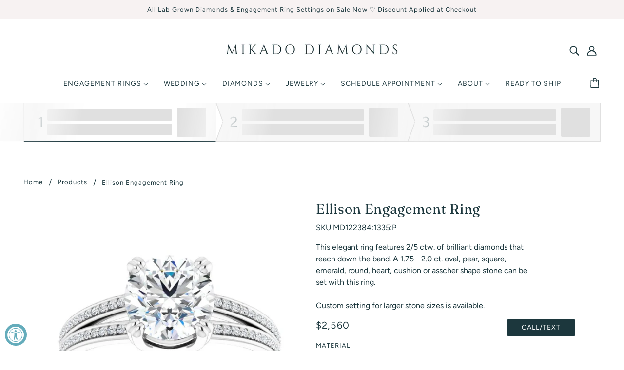

--- FILE ---
content_type: text/html; charset=utf-8
request_url: https://mikadodiamonds.com/products/ellison?view=ajax-item
body_size: -348
content:
<div id="shopify-section-template--14314642735236__main" class="shopify-section">





<div
  class="product--root"
  data-product-view="grid"
  data-label-color="light"
  data-label-shape="round"
  data-text-alignment="left"
  
    data-hover-image="true"
  
  
    data-container="block"
  
>
  
      <div class="product--label-container" data-item="overline">
    
</div>

      <a href="/products/ellison" aria-label="Ellison Engagement Ring">
        <div class="product--image-wrapper">
          <div class="product--image" data-item="image">
            <div
  class="image--root"
  data-parallax=""
  data-cover=""
  data-cover-mobile=""
  data-darken=""
  data-darken-mobile=""
  style="width: 100%;"
  
>
  
    <div
      class="image--container"
      style="padding-top:100.0%;"
    >
      <img
        class="lazyload "
        data-src="//mikadodiamonds.com/cdn/shop/products/primary_ef258ccb-6ea2-4030-af44-86516f849421_{width}x.png?v=1653703388"
        data-sizes="auto"
        data-widths="[295,394,590,640]"
        alt=""
      >
        
      
    </div>
  

  <noscript>
    <img
      src="//mikadodiamonds.com/cdn/shop/products/primary_ef258ccb-6ea2-4030-af44-86516f849421_1024x1024.png?v=1653703388"
      alt=""
    >
  </noscript>
</div>


          </div>

          
            <div class="product--hover-image" data-item="image"><div
  class="image--root"
  data-parallax=""
  data-cover=""
  data-cover-mobile=""
  data-darken=""
  data-darken-mobile=""
  style="width: 640px;"
  
>
  
    <div
      class="image--container"
      style="padding-top:100.0%;"
    >
      <img
        class="lazyload "
        data-src="//mikadodiamonds.com/cdn/shop/products/ad92b726f2fd4132b66a351d58236dbf_{width}x.jpg?v=1653703390"
        data-sizes="auto"
        data-widths="[295,394,590,640]"
        alt="White Gold-Heart"
      >
        
      
    </div>
  

  <noscript>
    <img
      src="//mikadodiamonds.com/cdn/shop/products/ad92b726f2fd4132b66a351d58236dbf_1024x1024.jpg?v=1653703390"
      alt="White Gold-Heart"
    >
  </noscript>
</div>

</div>
          

          
        </div>

        <div class="product--details-container">
          <div class="product--details">
            <div class="product--details-wrapper">
              
  

              
  <p class="product--title" data-item="paragraph">
    Ellison Engagement Ring
  </p>


              

              
                <div class="product--swatches--horizontal-view"></div>
              
            </div>

            
  <div class="product--price-container">
    <div class="product--price-wrapper"><span class="product--from" data-item="accent-text">
          From
        </span><span class="product--price money" data-item="accent-text">
        $2,440
      </span>
    </div>

    <div class="product--unit-price-container" data-item="small-text"></div>
  </div>

          </div>

          
          
            <div class="product--swatches--column-view"></div>
          
        </div>
      </a>

      

  
</div></div>

--- FILE ---
content_type: text/javascript
request_url: https://mikadodiamonds.com/cdn/shop/t/6/assets/collapsible-tab.js?v=29887032121613722991650796555
body_size: -225
content:
class CollapsibleTab extends HTMLElement{constructor(){super(),this.current_width=window.innerWidth,this.description=this.querySelector(".collapsible-tab--content"),this.description_wrapper=this.querySelector(".collapsible-tab--content-wrapper"),this.toggle=this.querySelector(".collapsible-tab--toggle"),this.load()}load(){["click","keydown"].forEach(event_type=>{this.toggleListener(event_type)}),this.transitionListener(),this.resizeListener()}toggleListener(event_type){this.toggle.addEventListener(event_type,event=>{if(event.type==="keydown"&&event.key!=="Enter")return;const aria_expanded=this.toggle.getAttribute("data-expanded")=="true";this.setTransitions(!aria_expanded)})}setTransitions(expand){this.toggle.setAttribute("data-expanded",expand),expand?(this.description_wrapper.style.height=`${this.description.offsetHeight}px`,this.description_wrapper.setAttribute("data-transition","forwards")):(this.description_wrapper.style.height="0px",this.description.setAttribute("data-transition","fade-out"))}resizeListener(){window.addEventListener("resize",()=>{this.current_width!==window.innerWidth&&(this.setTransitions(!1),this.current_width=window.innerWidth)})}transitionListener(){this.description_wrapper.addEventListener("transition:at_end",()=>{this.description.setAttribute("data-transition","fade-in")})}}customElements.define("collapsible-tab-root",CollapsibleTab);
//# sourceMappingURL=/cdn/shop/t/6/assets/collapsible-tab.js.map?v=29887032121613722991650796555
